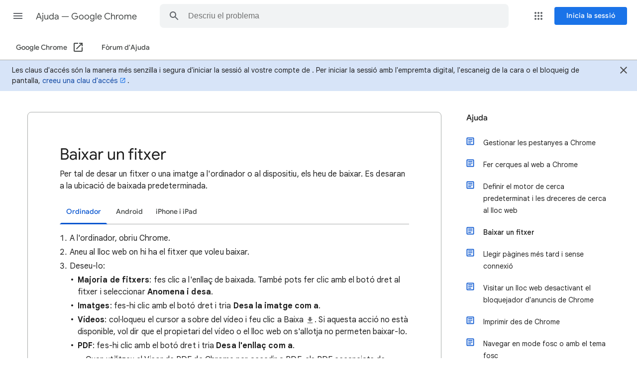

--- FILE ---
content_type: image/svg+xml
request_url: https://storage.googleapis.com/support-kms-prod/4np1xY5Po4Vum25fuq5jPPMBXPmx2ILTb6M3
body_size: 433
content:
<?xml version="1.0" encoding="UTF-8"?>
<svg width="18px" height="18px" viewBox="0 0 18 18" version="1.1" xmlns="http://www.w3.org/2000/svg" xmlns:xlink="http://www.w3.org/1999/xlink" jetway-hooks="{}">
    <title>open-folder</title>
    <g jetway-hook-id="85DCF023-68F1-488E-9BE7-E4C4CDF40B2B" id="Page-1" stroke="none" stroke-width="1" fill="none" fill-rule="evenodd">
        <g jetway-hook-id="D271A658-35E6-4AD0-8338-FBCCECDCA108" id="open-folder">
            <polygon jetway-hook-id="E1D5B8F0-778E-4870-9BD2-B631D4D6D1B2" id="Path" points="0 0 18 0 18 18 0 18"></polygon>
            <path d="M15,4.5 L9,4.5 L7.5,3 L3,3 C2.175,3 1.5075,3.675 1.5075,4.5 L1.5,13.5 C1.5,14.325 2.175,15 3,15 L15,15 C15.825,15 16.5,14.325 16.5,13.5 L16.5,6 C16.5,5.175 15.825,4.5 15,4.5 Z M15,13.5 L3,13.5 L3,6 L15,6 L15,13.5 Z" jetway-hook-id="4A8D8537-F3D2-477A-AF00-DAFA6242C144" id="Shape" fill="#80868B" fill-rule="nonzero"></path>
        </g>
    </g>
</svg>

--- FILE ---
content_type: image/svg+xml
request_url: https://storage.googleapis.com/support-kms-prod/b6OZgZYk1zMiQTTQenOns4uVNddVHWnO5XnP
body_size: 587
content:
<?xml version="1.0" encoding="UTF-8"?>
<svg width="18px" height="18px" viewBox="0 0 18 18" version="1.1" xmlns="http://www.w3.org/2000/svg" xmlns:xlink="http://www.w3.org/1999/xlink" jetway-hooks="{}">
    <title>ic_pause_grey600_18dp</title>
    <g jetway-hook-id="E62B3F4B-B3EB-42C7-9CB9-BD663061253E" id="Page-1" stroke="none" stroke-width="1" fill="none" fill-rule="evenodd">
        <g jetway-hook-id="B280C3F6-00FF-4956-B6F9-AF31DE1ED89F" id="ic_pause_grey600_18dp">
            <path d="M4.5,14.25 L7.5,14.25 L7.5,3.75 L4.5,3.75 L4.5,14.25 Z M10.5,3.75 L10.5,14.25 L13.5,14.25 L13.5,3.75 L10.5,3.75 Z" jetway-hook-id="D1BCB999-1458-4DF2-8513-7850F74D9C98" id="Shape" fill="#80868B" fill-rule="nonzero"></path>
            <polygon jetway-hook-id="0C78CC0A-15F7-42E4-A82B-0F145DD8C44E" id="Path" points="0 0 18 0 18 18 0 18"></polygon>
        </g>
    </g>
</svg>

--- FILE ---
content_type: image/svg+xml
request_url: https://storage.googleapis.com/support-kms-prod/M2XQM4L7sXyMw6HCWwnEkOtXSElPMgYCx2L7
body_size: 520
content:
<?xml version="1.0" encoding="UTF-8"?>
<svg width="18px" height="18px" viewBox="0 0 18 18" version="1.1" xmlns="http://www.w3.org/2000/svg" xmlns:xlink="http://www.w3.org/1999/xlink" jetway-hooks="{}">
    <title>drive-download</title>
    <g jetway-hook-id="4B163ED5-1DBF-4B4B-8F27-1C29282AE266" id="Page-1" stroke="none" stroke-width="1" fill="none" fill-rule="evenodd">
        <g jetway-hook-id="5377A0C1-0F72-47EA-8A0D-1943FC04F92C" id="drive-download">
            <path d="M14.25,9 L14.25,14.25 L3.75,14.25 L3.75,9 L2.25,9 L2.25,14.25 C2.25,15.075 2.925,15.75 3.75,15.75 L14.25,15.75 C15.075,15.75 15.75,15.075 15.75,14.25 L15.75,9 L14.25,9 Z M9.75,9.5025 L11.6925,7.5675 L12.75,8.625 L9,12.375 L5.25,8.625 L6.3075,7.5675 L8.25,9.5025 L8.25,2.25 L9.75,2.25 L9.75,9.5025 Z" jetway-hook-id="7F98AB7A-0296-468F-92B4-02D9A66D6CD3" id="Shape" fill="#80868B" fill-rule="nonzero"></path>
            <polygon jetway-hook-id="1F5CEFF1-1A56-489A-A19B-4FF0EA055E5E" id="Path" points="0 0 18 0 18 18 0 18"></polygon>
        </g>
    </g>
</svg>